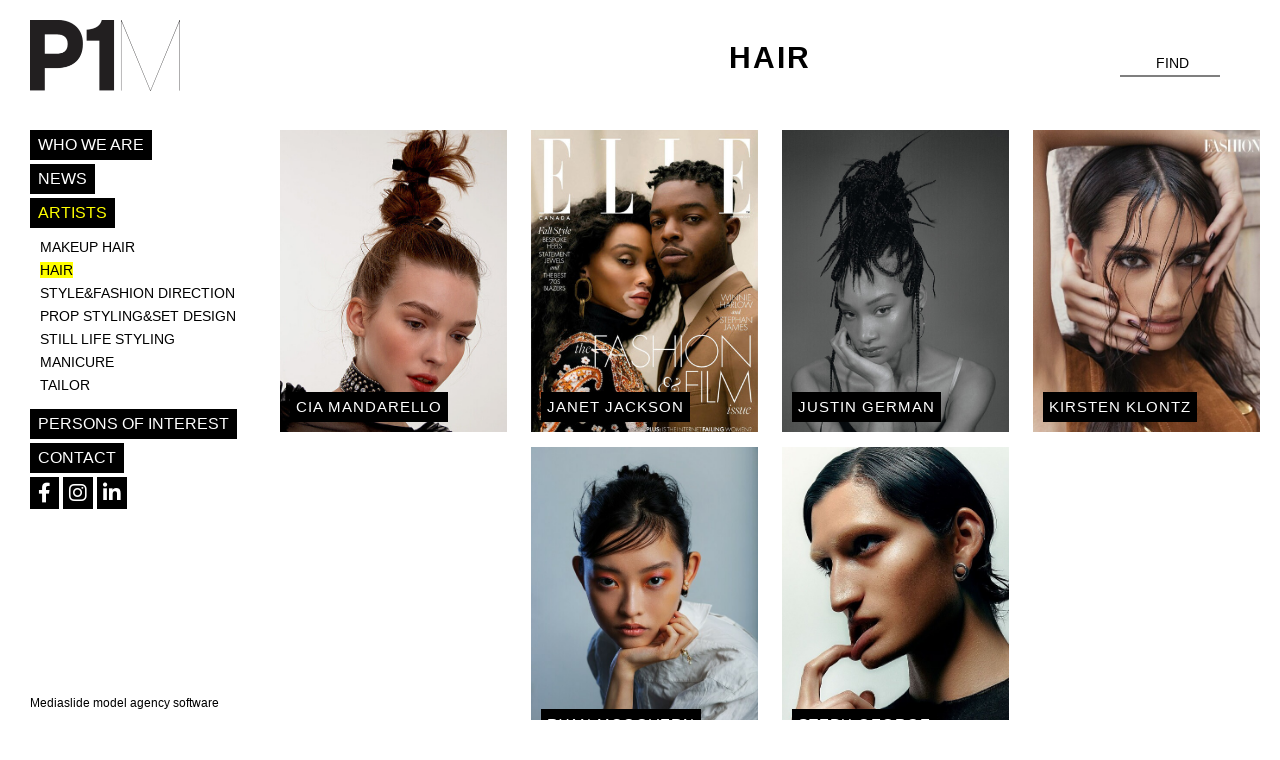

--- FILE ---
content_type: text/html; charset=UTF-8
request_url: http://www.p1m.ca/artists/hair/
body_size: 8202
content:
<!DOCTYPE html PUBLIC "-//W3C//DTD XHTML 1.0 Strict//EN" "http://www.w3.org/TR/xhtml1/DTD/xhtml1-strict.dtd">
<html xmlns="http://www.w3.org/1999/xhtml">
<head>
    <!--[if IE]><meta http-equiv="X-UA-Compatible" content="IE=edge,chrome=1"><![endif]-->
    <meta name="viewport" content="width=device-width,initial-scale=1" />
        <script type="text/javascript" src="http://www.p1m.ca/js/jquery/jquery-1.11.0.min.js"></script>
    <script type="text/javascript" src="http://www.p1m.ca/js/lazyload/jquery.lazyload.min.js" ></script>
    <script type="text/javascript" src="http://www.p1m.ca/js/smartresize/smartresize.js" ></script>
    <script type="text/javascript" src="http://www.p1m.ca/js/list/mediaslide.list.js" ></script>
    <script type="text/javascript" src="http://www.p1m.ca/js/nanoscroller/jquery.nanoscroller.js" ></script>
    <script type="text/javascript" src="http://www.p1m.ca/js/upload/jquery.form.min.js" ></script>
    <script type="text/javascript" src="https://www.p1m.ca/js/book/mediaslide.book.min.js"></script>
    <script type="text/javascript" src="http://www.p1m.ca/js/infinitescroll/jquery.infinitescroll.min.js" ></script>
    <script type="text/javascript" src="http://www.p1m.ca/js/masonry/masonry.pkgd.min.js"></script>
    <script type="text/javascript" src="http://www.p1m.ca/js/slick/slick.js"></script>
    <script type="text/javascript" src="http://www.p1m.ca/js/imagesloaded/imagesloaded.js"></script>
    <script type="text/javascript" src="http://www.p1m.ca/js/zoom/zoom.min.js"></script>
    <link href="http://www.p1m.ca/js/slick/slick.css" rel="stylesheet" type="text/css" />
    <link href="http://www.p1m.ca/js/slick/slick-theme.css" rel="stylesheet" type="text/css" />
    <link href="http://www.p1m.ca/js/rrssb/rrssb.css" rel="stylesheet" type="text/css" />
    <link href="http://www.p1m.ca/css/mediaslide.css?ver=1.14" rel="stylesheet" type="text/css" />
    <link href="http://www.p1m.ca/css/responsive.css?ver=1.7" rel="stylesheet" type="text/css" />
    <link href="http://www.p1m.ca/css/hover.css" rel="stylesheet" type="text/css" />
    <link href="http://www.p1m.ca/css/animate.min.css" rel="stylesheet" type="text/css" />
    <link rel="stylesheet" href="http://www.p1m.ca/js/font-awesome-pro/css/all.min.css">
    <link href="https://fonts.googleapis.com/css?family=Poppins:300,400,600" rel="stylesheet">
    <link rel="apple-touch-icon" sizes="57x57" href="/favicon/apple-icon-57x57.png">
    <link rel="apple-touch-icon" sizes="60x60" href="/favicon/apple-icon-60x60.png">
    <link rel="apple-touch-icon" sizes="72x72" href="/favicon/apple-icon-72x72.png">
    <link rel="apple-touch-icon" sizes="76x76" href="/favicon/apple-icon-76x76.png">
    <link rel="apple-touch-icon" sizes="114x114" href="/favicon/apple-icon-114x114.png">
    <link rel="apple-touch-icon" sizes="120x120" href="/favicon/apple-icon-120x120.png">
    <link rel="apple-touch-icon" sizes="144x144" href="/favicon/apple-icon-144x144.png">
    <link rel="apple-touch-icon" sizes="152x152" href="/favicon/apple-icon-152x152.png">
    <link rel="apple-touch-icon" sizes="180x180" href="/favicon/apple-icon-180x180.png">
    <link rel="icon" type="image/png" sizes="192x192" href="/favicon/android-icon-192x192.png">
    <link rel="icon" type="image/png" sizes="32x32" href="/favicon/favicon-32x32.png">
    <link rel="icon" type="image/png" sizes="96x96" href="/favicon/favicon-96x96.png">
    <link rel="icon" type="image/png" sizes="16x16" href="/favicon/favicon-16x16.png">
    <link rel="manifest" href="/manifest.json">
    <meta name="msapplication-TileColor" content="#ffffff">
    <meta name="msapplication-TileImage" content="/favicon/ms-icon-144x144.png">
    <meta name="theme-color" content="#ffffff">
    <meta name="viewport" content="width=device-width, initial-scale=1.0, shrink-to-fit=no">
    <script src="https://maps.googleapis.com/maps/api/js?key=AIzaSyAiDOg2W5hDg-Zi_S0-0juQVShqsQdhsfI"></script>
        <title>P1M - HAIR</title>
<meta http-equiv="Content-Type" content="text/xhtml+xml; charset=utf-8" />
<meta name="robots" content="index, follow, all" />
<meta name="AUTHOR" content="mediaslide.com" />
<meta name="copyright" content="mediaslide.com" />

<!-- for Google -->
<meta name="description" content="P1M Artist Management | Hair | Makeup | Styling | Fashion Direction | Manicure | Off Figure | Prop & Set Design" />
<meta name="keywords" content="ARTISTS, HAIR, MAKEUP, MAKEUP, HAIR, HAIR COLOUR, STYLE, FASHION DIRECTION, PROP STYLING, SET DESIGN, OFF FIGURE, MANICURE, TAILOR" />

<!-- for Facebook -->          
<meta property="og:title" content="P1M - HAIR" />
<meta property="og:type" content="article" />
<meta property="og:image" content="http://www.p1m.ca/images/logo.png" />
<meta property="og:url" content="http://www.p1m.ca/artists/hair/" />
<meta property="og:description" content="P1M Artist Management | Hair | Makeup | Styling | Fashion Direction | Manicure | Off Figure | Prop & Set Design" />

<!-- for Twitter -->          
<meta name="twitter:card" content="summary" />
<meta name="twitter:title" content="P1M - HAIR" />
<meta name="twitter:description" content="P1M Artist Management | Hair | Makeup | Styling | Fashion Direction | Manicure | Off Figure | Prop & Set Design" />
<meta name="twitter:image" content="http://www.p1m.ca/images/logo.png" />
</head>
<body><div class="menu">
    <div class="menuDesktop">
        <div class="menuDesktopLeft">
            <div class="menuLogo">
                <a onclick="loadNavigation(this); return false;" href="http://www.p1m.ca/"><img src="http://www.p1m.ca/images/logo.png" alt="Logo" title="Logo" style="max-width: 150px;"/></a>
            </div>
            <div class="menuList">
                <ul class="menuRedirection">
                    <li class="menuCategory">
                        <a onclick="loadNavigation(this); return false;"  href="http://www.p1m.ca/artists/who-we-are/">who we are</a>
                    </li>
                    <li class="menuCategory">
                        <a onclick="loadNavigation(this); return false;"  href="http://www.p1m.ca/">NEWS</a>
                    </li>
                    <li class="menuCategory">
                        <a class='menuSelected open' style="cursor: pointer;">artists</a>
                        <ul style='display: block;' class="menuSubcategory">
                            <li>
                                <a onclick="loadNavigation(this); return false;"  href="http://www.p1m.ca/artists/makeup-hair/">makeup hair</a>
                            </li>
                            <li>
                                <a onclick="loadNavigation(this); return false;" class='subMenuSelected' href="http://www.p1m.ca/artists/hair/">hair</a>
                            </li>
                            <li>
                                <a onclick="loadNavigation(this); return false;"  href="http://www.p1m.ca/artists/style-fashion-direction/">style&fashion direction</a>
                            </li>
                            <li>
                                <a onclick="loadNavigation(this); return false;"  href="http://www.p1m.ca/artists/prop-styling-set-design/">prop styling&set design</a>
                            </li>
                            <li>
                                <a onclick="loadNavigation(this); return false;"  href="http://www.p1m.ca/artists/still-life-styling/">still life styling</a>
                            </li>
                            <li>
                                <a onclick="loadNavigation(this); return false;"  href="http://www.p1m.ca/artists/manicure/">manicure</a>
                            </li>
                            <li>
                                <a onclick="loadNavigation(this); return false;"  href="http://www.p1m.ca/artists/tailor/">tailor</a>
                            </li>
                        </ul>
                    </li>
                    <li class="menuCategory">
                        <a onclick="loadNavigation(this); return false;"  href="http://www.p1m.ca/artists/personsofinterest/">Persons of interest</a>
                    </li>
                    <li class="menuCategory" style="margin-bottom: 0;">
                        <a onclick="loadNavigation(this); return false;"  href="http://www.p1m.ca/contact/">CONTACT</a>
                    </li>
                    <ul class="menuSocial">
                        <li>
                            <a href="https://www.facebook.com/p1mtoronto/" target="_blank">
                                <i class="fab fa-facebook-f" aria-hidden="true" style="font-size: 16px;"></i>
                            </a>
                        </li>
                        <li>
                            <a href="https://www.instagram.com/p1magency/" target="_blank">
                                <i class="fab fa-instagram" aria-hidden="true" style="font-size: 16px;"></i>
                            </a>
                        </li>
                        <li>
                            <a href="https://ca.linkedin.com/company/p1m" target="_blank">
                                <i class="fab fa-linkedin-in"  aria-hidden="true" style="font-size: 16px;"></i>
                            </a>
                        </li>
                    </ul>
                </ul>
            </div>
            <div class="menuBottom">
                <div class="menuBottomLink">
                    <a href="https://www.mediaslide.com" target="_blank" style="font-size: 12px;  font-weight: 400">Mediaslide model agency software</a>
                </div>
            </div>
        </div>
        <div class="menuDesktopTop">
            <div class="menuDesktopTopSpace">
                <div class="pageInfo">
                    <div class="pageTitle"></div>
                    <div class="pageExtra"></div>
                </div>
                <div id="searchBar" class="submenu">
                    <div class="searchBarInput">
                        <input type="text" name="searchModels" class="searchModels" placeholder="FIND" onclick="showSearch(); return false;"/>
                    </div>
                </div>
            </div>
        </div>
    </div>
    <div class="menuMobile">
        <div id="mobile-menu">
            <div>
                <a id="mobile-menu-open" onclick="openMobileMenu(); return false;"  href="#">
                    <i class="far fa-bars mobileOpenCloseIcon"></i>
                </a>
                <a id="mobile-menu-close" style="display: none;" onclick="closeMobileMenu(); return false" href="#">
                    <i class="far fa-times mobileOpenCloseIcon"></i>
                </a>
            </div>
            <div class="logoMobile">
                <a onclick="loadNavigation(this); return false;" href="http://www.p1m.ca/">
                    <img src="http://www.p1m.ca/images/logo.png" style="padding: 10px 0; height: 50px;" pagespeed_no_transform />
                </a>
            </div>
            <div class="mobileSearchIcon">
                <a href="#">
                    <i id="openSearch" class="far fa-search " onclick="showSearch(); return false;"></i>
                </a>
                <a href="#">
                    <i id="closeSearch" class="far fa-times" onclick="closeSearch(); return false"></i>
                </a>
            </div>
            <div id="searchBarMobile" class="submenu">
                <div class="searchBarInput">
                    <input type="text" name="searchModelsMobile" class="searchModelsMobile" placeholder="find a model" />
                </div>
            </div>
        </div>
        <div id="mobile-menu-content">
            <ul id="nav">
                <li class="menuCategory">
                    <a onclick="loadNavigation(this); return false;"  href="http://www.p1m.ca/artists/who-we-are/">who we are</a>
                </li>
                <li class="menuCategory">
                    <a onclick="loadNavigation(this); return false;"  href="http://www.p1m.ca/">NEWS</a>
                </li>
                <li class="menuCategory">
                    <a href="#" class='menuSelected open'>ARTISTS</a>
                    <ul id="subnav" style='display: block;'>
                        <li>
                            <a onclick="loadNavigation(this); return false;"  href="http://www.p1m.ca/artists/makeup-hair/">makeup hair</a>
                        </li>
                        <li>
                            <a onclick="loadNavigation(this); return false;" class='subMenuSelected' href="http://www.p1m.ca/artists/hair/">hair</a>
                        </li>
                        <li>
                            <a onclick="loadNavigation(this); return false;"  href="http://www.p1m.ca/artists/style-fashion-direction/">style&fashion direction</a>
                        </li>
                        <li>
                            <a onclick="loadNavigation(this); return false;"  href="http://www.p1m.ca/artists/prop-styling-set-design/">prop styling&setdesign</a>
                        </li>
                        <li>
                            <a onclick="loadNavigation(this); return false;"  href="http://www.p1m.ca/artists/still-life-styling/">still life styling</a>
                        </li>
                        <li>
                            <a onclick="loadNavigation(this); return false;"  href="http://www.p1m.ca/artists/manicure/">manicure</a>
                        </li>
                        <li>
                            <a onclick="loadNavigation(this); return false;"  href="http://www.p1m.ca/artists/tailor/">tailor</a>
                        </li>
<!--                        <li>
                            <a onclick="loadNavigation(this); return false;"  href="http:///artists/food-styling/">food styling</a>
                        </li>-->
                    </ul>
                </li>
                <li class="menuCategory">
                    <a onclick="loadNavigation(this); return false;"  href="http://www.p1m.ca/artists/personsofinterest/">Persons of interest</a>
                </li>
                <li class="menuCategory">
                    <a onclick="loadNavigation(this); return false;"  href="http://www.p1m.ca/contact/">CONTACT</a>
                </li>
            </ul>
            <ul class="menuSocialMobile">
                <li>
                    <a href="https://www.facebook.com/p1mtoronto/" target="_blank">
                        <i class="fab fa-facebook-f" aria-hidden="true" style="font-size: 16px;"></i>
                    </a>
                </li>
                <li>
                    <a href="https://www.instagram.com/p1magency/" target="_blank">
                        <i class="fab fa-instagram" aria-hidden="true" style="font-size: 16px;"></i>
                    </a>
                </li>
                <li>
                    <a href="https://ca.linkedin.com/company/p1m" target="_blank">
                        <i class="fab fa-linkedin-in"  aria-hidden="true" style="font-size: 16px;"></i>
                    </a>
                </li>
            </ul>
        </div>
    </div>
</div><div id="navigation" class="fade-delay-1">
            <div class="list page">
        <div class="pageInfoMobile">
            <div class="pageTitle"></div>
            <div class="pageExtra"></div>
        </div>
                        <div class="listContainer">
                                    <div class="modelElement letter-c">
                            <div class="modelPicture">
                                <a onclick="loadNavigation(this); return false;" href="http://www.p1m.ca/artists/hair/40-cia-mandarello/">
                                    <img class="lazy" src="http://www.p1m.ca/images/grey.gif" data-original="https://mediaslide-us.storage.googleapis.com/p1m/pictures/40/544/profile-1750209907-a06223597eb821893f3e3484b0629197.jpg" alt="CIA MANDARELLO" title="CIA MANDARELLO" style="display: block; width: 100%;">
                                </a>
                                <div class="modelOverlay">
                                    <div class="overlaySpace">
                                        <div class="listMeasurementsContainer"><div class="socialFlex">                        <div class="socialFlexElement">
                            <a href="http://instagram.com/ciamandarello/" target="_blank">
                                <i class="fab fa-instagram" aria-hidden="true" style="color: #FFFFFF; font-size: 36px; margin-bottom: 5px; pointer-events: auto;"></i>
                            </a>
                            <div>2 452</div>
                        </div></div><div class="bioContent">Cia Mandarello is a Toronto based hairstylist, makeup artist and groomer with a career spanning almost two decades. Having a deep-rooted love for all ...</div></div>
                                    </div>
                                </div>
                            </div>
                            <div class="modelBottom">
                                <a href="http://www.p1m.ca/artists/hair/40-cia-mandarello/">
                                    <div class="modelName">CIA MANDARELLO</div>
                                </a>
                            </div>
                        </div>                        <div class="modelElement letter-j">
                            <div class="modelPicture">
                                <a onclick="loadNavigation(this); return false;" href="http://www.p1m.ca/artists/hair/195-janet-jackson/">
                                    <img class="lazy" src="http://www.p1m.ca/images/grey.gif" data-original="https://mediaslide-us.storage.googleapis.com/p1m/pictures/195/194/profile-1592320250-ea0ee82ab8214e95e71d7bbca432c7c2.jpg" alt="JANET JACKSON" title="JANET JACKSON" style="display: block; width: 100%;">
                                </a>
                                <div class="modelOverlay">
                                    <div class="overlaySpace">
                                        <div class="listMeasurementsContainer"><div class="socialFlex">                        <div class="socialFlexElement">
                            <a href="http://instagram.com/janetjacksonhairstylist/" target="_blank">
                                <i class="fab fa-instagram" aria-hidden="true" style="color: #FFFFFF; font-size: 36px; margin-bottom: 5px; pointer-events: auto;"></i>
                            </a>
                            <div>72.5k</div>
                        </div></div><div class="bioContent">Janet Jackson is a&nbsp; Toronto-based beauty expert, celebrity hairstylist, and owner of JouJou Hair Studio. She has been in the industry for over 15...</div></div>
                                    </div>
                                </div>
                            </div>
                            <div class="modelBottom">
                                <a href="http://www.p1m.ca/artists/hair/195-janet-jackson/">
                                    <div class="modelName">JANET JACKSON</div>
                                </a>
                            </div>
                        </div>                        <div class="modelElement letter-j">
                            <div class="modelPicture">
                                <a onclick="loadNavigation(this); return false;" href="http://www.p1m.ca/artists/hair/45-justin-german/">
                                    <img class="lazy" src="http://www.p1m.ca/images/grey.gif" data-original="https://mediaslide-us.storage.googleapis.com/p1m/pictures/45/660/profile-1585922398-ff575b881fc239451613a39fc31a7fa7.jpg" alt="JUSTIN GERMAN" title="JUSTIN GERMAN" style="display: block; width: 100%;">
                                </a>
                                <div class="modelOverlay">
                                    <div class="overlaySpace">
                                        <div class="listMeasurementsContainer"><div class="socialFlex">                        <div class="socialFlexElement">
                            <a href="http://instagram.com/justinggg/" target="_blank">
                                <i class="fab fa-instagram" aria-hidden="true" style="color: #FFFFFF; font-size: 36px; margin-bottom: 5px; pointer-events: auto;"></i>
                            </a>
                            <div>9 891</div>
                        </div></div><div class="bioContent">Justin German is a Toronto based Hair Stylist and Salon Owner. He's frequently sought after for his innovative style and technical ability with all ha...</div></div>
                                    </div>
                                </div>
                            </div>
                            <div class="modelBottom">
                                <a href="http://www.p1m.ca/artists/hair/45-justin-german/">
                                    <div class="modelName">JUSTIN GERMAN</div>
                                </a>
                            </div>
                        </div>                        <div class="modelElement letter-k">
                            <div class="modelPicture">
                                <a onclick="loadNavigation(this); return false;" href="http://www.p1m.ca/artists/hair/410-kirsten-klontz/">
                                    <img class="lazy" src="http://www.p1m.ca/images/grey.gif" data-original="https://mediaslide-us.storage.googleapis.com/p1m/pictures/410/2427/profile-1760042540-0faa8eb1a13bcbcc69aedb8d5c4b6148.jpg" alt="KIRSTEN KLONTZ" title="KIRSTEN KLONTZ" style="display: block; width: 100%;">
                                </a>
                                <div class="modelOverlay">
                                    <div class="overlaySpace">
                                        <div class="listMeasurementsContainer"><div class="socialFlex">                        <div class="socialFlexElement">
                            <a href="http://instagram.com/kirstenklontz/" target="_blank">
                                <i class="fab fa-instagram" aria-hidden="true" style="color: #FFFFFF; font-size: 36px; margin-bottom: 5px; pointer-events: auto;"></i>
                            </a>
                            <div>8 281</div>
                        </div></div><div class="bioContent">Kirsten Klontz began her creative journey in session hairstyling while working backstage at New York Fashion Week in the early 2000s. Her passion for ...</div></div>
                                    </div>
                                </div>
                            </div>
                            <div class="modelBottom">
                                <a href="http://www.p1m.ca/artists/hair/410-kirsten-klontz/">
                                    <div class="modelName">KIRSTEN KLONTZ</div>
                                </a>
                            </div>
                        </div>                        <div class="modelElement letter-r">
                            <div class="modelPicture">
                                <a onclick="loadNavigation(this); return false;" href="http://www.p1m.ca/artists/hair/903-ryan-mcgovern/">
                                    <img class="lazy" src="http://www.p1m.ca/images/grey.gif" data-original="https://mediaslide-us.storage.googleapis.com/p1m/pictures/903/1826/profile-1693588268-26e720773d2c147b33c3dacd12d873d0.jpg" alt="RYAN MCGOVERN" title="RYAN MCGOVERN" style="display: block; width: 100%;">
                                </a>
                                <div class="modelOverlay">
                                    <div class="overlaySpace">
                                        <div class="listMeasurementsContainer"><div class="socialFlex">                        <div class="socialFlexElement">
                            <a href="http://instagram.com/ryanlmcgovern/" target="_blank">
                                <i class="fab fa-instagram" aria-hidden="true" style="color: #FFFFFF; font-size: 36px; margin-bottom: 5px; pointer-events: auto;"></i>
                            </a>
                            <div>7 618</div>
                        </div></div><div class="bioContent">With a career spanning over 10 years, Hairstylist Ryan McGovern's diverse skillset, strong work ethic, and creative ingenuity have built a strong foun...</div></div>
                                    </div>
                                </div>
                            </div>
                            <div class="modelBottom">
                                <a href="http://www.p1m.ca/artists/hair/903-ryan-mcgovern/">
                                    <div class="modelName">RYAN MCGOVERN</div>
                                </a>
                            </div>
                        </div>                        <div class="modelElement letter-s">
                            <div class="modelPicture">
                                <a onclick="loadNavigation(this); return false;" href="http://www.p1m.ca/artists/hair/866-steph-george/">
                                    <img class="lazy" src="http://www.p1m.ca/images/grey.gif" data-original="https://mediaslide-us.storage.googleapis.com/p1m/pictures/866/2249/profile-1763423670-1cdbb98cc8e79a1a37fc05545a92516b.jpg" alt="STEPH GEORGE" title="STEPH GEORGE" style="display: block; width: 100%;">
                                </a>
                                <div class="modelOverlay">
                                    <div class="overlaySpace">
                                        <div class="listMeasurementsContainer"><div class="socialFlex">                        <div class="socialFlexElement">
                            <a href="http://instagram.com/steph___george/" target="_blank">
                                <i class="fab fa-instagram" aria-hidden="true" style="color: #FFFFFF; font-size: 36px; margin-bottom: 5px; pointer-events: auto;"></i>
                            </a>
                            <div>4 154</div>
                        </div></div><div class="bioContent">Steph George is a Toronto-based hair and makeup artist known for her artful style with a rebellious twist. Along with her expertise with cut, colour, ...</div></div>
                                    </div>
                                </div>
                            </div>
                            <div class="modelBottom">
                                <a href="http://www.p1m.ca/artists/hair/866-steph-george/">
                                    <div class="modelName">STEPH GEORGE</div>
                                </a>
                            </div>
                        </div>            <div class="clear"></div>
        </div>
                    <div class="extended-list">
                <div class="extended-menu-list-category">EXTENDED FAMILY</div>
                                        <div class="modelElement letter-m">
                            <div class="modelPicture">
                                <a onclick="loadNavigation(this); return false;" href="http://www.p1m.ca/artists/hair/249-matthew-collins/">
                                    <img class="lazy" src="http://www.p1m.ca/images/grey.gif" data-original="https://mediaslide-us.storage.googleapis.com/p1m/pictures/249/855/profile-1563895342-7f719bda22210eb6db0a7e31e64350ca.jpg" alt="MATTHEW COLLINS" title="MATTHEW COLLINS" style="display: block; width: 100%;">
                                </a>
                                <div class="modelOverlay">
                                    <div class="overlaySpace">
                                        <div class="listMeasurementsContainer"><div class="socialFlex">                        <div class="socialFlexElement">
                            <a href="https://instagram.com/matthewstylist/" target="_blank">
                                <i class="fab fa-instagram" aria-hidden="true" style="color: #FFFFFF; font-size: 36px; margin-bottom: 5px; pointer-events: auto;"></i>
                            </a>
                            <div>67.5k</div>
                        </div></div><div class="bioContent">Matthew Collins is a Canadian hair stylist based in Los Angeles. Matthew’s work, advice and tutorials have been featured in many online and print publ...</div></div>
                                    </div>
                                </div>
                            </div>
                            <div class="modelBottom">
                                <a href="http://www.p1m.ca/artists/hair/249-matthew-collins/">
                                    <div class="modelName">MATTHEW COLLINS</div>
                                </a>
                            </div>
                        </div>            </div>

            </div>
    </div>
<script>
    $(document).ready(function() {

        var isMobile = $(window).width() <= 900;

        document.title = "P1M - HAIR";

        setTimeout(function() {
            $('.pageTitle').removeClass().addClass('pageTitle menuListCategory').html('HAIR').fadeIn();
            $('.pageExtra').removeClass().addClass('pageExtra menuListSubcategory').html('').fadeIn();
        }, 500);

        $('#navigation').css('opacity','1');
        resizeBook =function(){
            $(".modelElement").height($('.modelElement').width()*1.33);
        }
        resizeBook();
        showLetter = function(letter){
            $('.letter').removeClass('letterActive');
            $('#'+letter).addClass('letterActive');
            if(letter == 'all'){
                $('.picture_element').fadeIn(1000);
                $('.list_container .clear').show();
            }
            else{
                $('.picture_element').hide();
                $('.list_container .clear').hide();
                $('.'+letter+' .lazy').trigger('appear');
                $('.'+letter).fadeIn(1000);
            }
        };

        $(".lazy").lazyload({
            threshold: 800,
            effect: "fadeIn"
        });
        $(window).resize(function(){
            resizeBook();
        })
        $(window).trigger('resize');

    });
</script>
<script language="javascript">
    $(document).ready(function() {

        var isMobile = $(window).width() <= 900;
        var isReduced = $(window).width() <= 1400;
//        if (!window.console) console = {log: function() {}};

        var modelsList = [];
        var search_content = "";

        // BACK AND FORWARD BUTTONS
        window.onpopstate = function() {
            $('#navigation').css('opacity', '0');
            var url = document.location.href;

            // setTimeout(function() {
                $.ajax({
                    type: 'GET',
                    url: url,
                    success: function (data) {
                        $('#navigation').html(data);
                        if(isMobile) {
                            $('#searchBarMobile').hide();
                            $('#navigation').css('margin','110px 15px 15px');
                        } else {
                            $('#searchBar').show();
                            $('#navigation').css('margin','130px 20px 0 280px');
                        }
                        $(window).trigger('resize')
                    },
                    error: function (data) { // if error occured
                        console.log('Error is occuring...');
                    },
                    dataType: 'html'
                });
            // }, 500);
        };

        // TRANSITION MENU TITLE BOOK
        var bookLoaded = false;

        // NAVIGATION
        loadNavigation = function(event, page) {
            $('#navigation').css('opacity', '0');
            var t0 = 0;
            var t1 = 0;
            var latence = 0;

            t0 = performance.now();

            var url = $(event).attr('href');

            $("html, body").animate({ scrollTop: 0 }, "fast");

            $.ajax({
                type: 'GET',
                url: url,
                success: function (data) {
                    closeMobileMenu();

                    if(isMobile) {
                        $('#searchBarMobile').hide();
                        $('#navigation').css('margin','110px 15px 15px');
                    } else {
                        $('#searchBar').show();
                        $('#navigation').css('margin','130px 20px 0 280px');
                    }

//                  TRANSITION MENU TITLE BOOK
                    var book = data.slice(16, 20);

                    if(book !== 'book') {
                        $('.pageTitle').fadeOut();
                        $('.pageExtra').fadeOut();
                        bookLoaded = false;
                    } else {
                        if(!(bookLoaded)) {
                            bookLoaded = true;
                            $('.pageTitle').fadeOut();
                            $('.pageExtra').fadeOut();
                        }
                    }

                    t1 = performance.now();

                    history.pushState(null, null, url);

                    latence = (t1 - t0);

                    var latence_final = 0;

                    if(latence > 500) {
                        latence_final = 0;
                    } else{
                        latence_final = 500 - latence;
                    }

                    setTimeout(function(){

                        $('#navigation').html(data);

                        $(window).trigger('resize');

                    }, latence_final);

                },
                error: function (data) { // if error occured
                    console.log('Error is occuring...');
                },
                dataType: 'html'
            });
        };

        function nFormatter(num) {
            if (num >= 1000000000) {
                return (num / 1000000000).toFixed(1).replace(/\.0$/, '') + 'G';
            }
            if (num >= 1000000) {
                return (num / 1000000).toFixed(1).replace(/\.0$/, '') + 'M';
            }
            if (num >= 1000) {
                return (num / 1000).toFixed(1).replace(/\.0$/, '') + 'K';
            }
            return num;
        }

        showSearch = function(){
            closeMobileMenu();
            if(modelsList.length === 0) {
                $.ajax({
                    type: 'GET',
                    url: 'http://www.p1m.ca/autocomplete.php',
                    success:function(data){
                        modelsList = data;
                    },
                    error: function(data) { // if error occured
                        console.log('Error is occuring...');
                    },
                    dataType:'json'
                });
            }
            $('.submenu').hide();

            if(isMobile) {
                $('#closeSearch').show();
                $('#openSearch').hide();
                $('.pageTitle').hide();
                $('.pageExtra').hide();
                $('#searchBarMobile').show();
                $('.page').css({
                    'opacity': 0,
                    'visibility': 'hidden'
                });
            } else
                $('#searchBar').show();

            $(".searchModels").focus();
        };

        closeSearch = function(){
            $('.searchModelsMobile').val('');
            if($("#searchOverlay").length) {
                $("#searchOverlay").remove();
            }
            $('.pageTitle').show();
            $('.pageExtra').show();
            $('#searchBarMobile').hide();
            $('.page').css({
                'opacity': 1,
                'visibility': 'visible'
            });
            $('#closeSearch').hide();
            $('#openSearch').show();
        };

        $(".searchModels").on('keyup', function(){

            $("html, body").animate({ scrollTop: 0 }, "fast");

            if(!($("#searchOverlay").length)) {
                $('#navigation').append('<div id="searchOverlay"></div>');
            }

            $('.page').css({
                'opacity': 0,
                'visibility': 'hidden'
            });

            $('#searchOverlay').fadeIn();

            html = '';
            var searchValue = $(".searchModels").val().toLowerCase();
            var filtered = $.grep(modelsList, function(object) { return object.nickname.toLowerCase().indexOf(searchValue) >= 0 });
            var i =0;

            if(filtered.length > 100) {
                filtered = filtered.slice(0, 100);
            }

            $.each(filtered, function(index, model){

                var measurements = '';
                if(model.instagram) {
                    measurements += '<a href="http://instagram.com/' + model.instagram.username + '/" target="_blank">' + '<i class="fab fa-instagram" aria-hidden="true" style="color: #FFFFFF; font-size: 36px; margin-bottom: 5px; pointer-events: auto;"></i></a><div style="margin-bottom: 30px;">' + nFormatter(model.instagram.followed_by) + '</div>';
                }

                if(model.model_bio[0].description) {
                    var model_bio = model.model_bio[0].description;
                    model_bio.replace(/<\/?[^>]+(>|$)/g, "");

                    var bio_content = model_bio;
                    if(bio_content.length > 150) {
                        bio_content = bio_content.substring(0, 150) + '...';
                    }

                    measurements += '<div class="bioContent">' + bio_content + '</div>';
                }

                html += '<div class="modelElement">' +
                            '<div class="modelPicture">' +
                                '<a onclick="loadNavigation(this); return false;" rel="nofollow" href="http://www.p1m.ca/search/' + model.id + '-' +model.nickname_url + '">' +
                                    '<img class="lazy" src="http://www.p1m.ca/' + 'images/grey.gif" data-original="' + model.picture_url + '" alt="' + model.nickname + '" title="' + model.nickname + '" style="display: block; width: 100%;">' +
                                '</a>' +
                                '<div class="modelOverlay">' +
                                    '<div class="overlaySpace">' +
                                        '<div class="listMeasurementsContainer"><table>' + measurements + '</table></div>' +
                                    '</div>' +
                                '</div>'+
                            '</div>' +
                            '<div class="modelBottom">' +
                                '<a onclick="loadNavigation(this); return false;" rel="nofollow" href="http://www.p1m.ca/search/' + model.id + '-' +model.nickname_url + '">' +
                                    '<div class="modelName">' + model.nickname + '</div>' +
                                '</a>' +
                            '</div>' +
                        '</div>';
                i++;
            });

            if(filtered.length === 0)
                html += '<div style="text-align: center">Empty result</div>';

            html += '</div>' +
                '<div style="clear: both"></div>' +
            '</div>';

            if(!$('.searchModels').val()){
                $('#searchOverlay').remove();
                $('.page').css({
                    'opacity': 1,
                    'visibility': 'visible'
                });
            } else {

            }

            $('#searchOverlay').html(html);

            $(".lazy").lazyload({
                threshold : 600,
                 effect : "fadeIn"
            });

            resizeList = function () {};

            $(window).resize(function () {
                resizeList();
            });

            resizeList();

            $(window).trigger("scroll");
            $(window).trigger("resize");

        });

        $(".searchModelsMobile").on('keyup', function(){

            $("html, body").animate({ scrollTop: 0 }, "fast");

            if(!($("#searchOverlay").length)) {
                $('#navigation').append('<div id="searchOverlay"></div>');
            }

            $('.menuBook').hide();
            $('#searchOverlay').fadeIn();

            html = '';
            var searchValue = $(".searchModelsMobile").val().toLowerCase();
            var filtered = $.grep(modelsList, function(object) { return object.nickname.toLowerCase().indexOf(searchValue) >= 0 });
            var i =0;

            if(filtered.length > 100) {
                filtered = filtered.slice(0, 100);
            }

            $.each(filtered, function(index, model){

                var measurements = '';
                if(model.instagram) {
                    measurements += '<a href="http://instagram.com/' + model.instagram.username + '/" target="_blank">' + '<i class="fab fa-instagram" aria-hidden="true" style="color: #FFFFFF; font-size: 36px; margin-bottom: 5px; pointer-events: auto;"></i></a><div style="margin-bottom: 30px;">' + nFormatter(model.instagram.followed_by) + '</div>';
                }

                if(model.model_bio[0].description) {
                    var model_bio = model.model_bio[0].description;
                    model_bio.replace(/<\/?[^>]+(>|$)/g, "");

                    var bio_content = model_bio;
                    if(bio_content.length > 150) {
                        bio_content = bio_content.substring(0, 150) + '...';
                    }

                    measurements += '<div class="bioContent">' + bio_content + '</div>';
                }

                html += '<div class="modelElement">' +
                    '<div class="modelPicture">' +
                    '<a onclick="loadNavigation(this); return false;" rel="nofollow" href="http://www.p1m.ca/search/' + model.id + '-' +model.nickname_url + '">' +
                    '<img class="lazy" src="http://www.p1m.ca/' + 'images/grey.gif" data-original="' + model.picture_url + '" alt="' + model.nickname + '" title="' + model.nickname + '" style="display: block; width: 100%;">' +
                    '</a>' +
                    '<div class="modelOverlay">' +
                    '<div class="overlaySpace">' +
                    '<div class="listMeasurementsContainer"><table>' + measurements + '</table></div>' +
                    '</div>' +
                    '</div>'+
                    '</div>' +
                    '<div class="modelBottom">' +
                    '<a onclick="loadNavigation(this); return false;" rel="nofollow" href="http://www.p1m.ca/search/' + model.id + '-' +model.nickname_url + '">' +
                    '<div class="modelName">' + model.nickname + '</div>' +
                    '</a>' +
                    '</div>' +
                    '</div>';
                i++;
            });

            if(filtered.length === 0)
                html += '<div style="text-align: center">Empty result</div>';

            html += '</div>' +
                '<div class="clear"></div>' +
                '</div>';

            $('#searchOverlay').html(html);

            $(".lazy").lazyload({
                threshold : 600,
                effect : "fadeIn"
            });

            resizeList = function () {};

            $(window).resize(function () {
                resizeList();
            });

            resizeList();

            $(window).trigger("scroll");
            $(window).trigger("resize");

        });

        openMobileMenu = function(){
            closeSearch();
            $('#mobile-menu-open').hide();
            $('#mobile-menu-close').show();
            $('#mobile-menu-content').fadeIn();
        };

        $("#nav > li > a").on("click", function(e){
            if($(this).parent().has('ul').length){
                e.preventDefault();
            }
            if(!$(this).hasClass("open")) {
                // hide any open menus and remove all other classes
                $("#nav li ul").slideUp(350);
                $("#nav li a").removeClass("open menuSelected");
                // open our new menu and add the open class
                $(this).next("ul").slideDown(350);
                $(this).addClass("open menuSelected");
            }
            else if($(this).hasClass("open")) {
                $(this).removeClass("open menuSelected");
                $(this).next("ul").slideUp(350);
            }
            else{
            }
        });

//        subMenuSelected

        $('#navigation').mousemove(function(e){
            mY = e.pageY;
            mX = e.pageX;
        });

        $(".menuRedirection > li > a").on("click", function(e){
            if($(this).parent().has('ul').length){
                e.preventDefault();
            }
            if(!$(this).hasClass("open")) {
                // hide any open menus and remove all other classes
                $(".menuRedirection li ul").slideUp(350);
                $(".menuRedirection li a").removeClass("open");
                $(".menuSubcategory li a").removeClass("subMenuSelected");
                // open our new menu and add the open class
                $(this).next("ul").slideDown(350);
                $(this).addClass("open");

                //clear selected
                $(".menuCategory a").removeClass("menuSelected");
                $(this).addClass("menuSelected");
            }
            else if($(this).hasClass("open")) {
                $(this).removeClass("open");
                $(this).next("ul").slideUp(350);
            }
            else{
            }
        });

        $(".menuSubcategory > li a").on("click", function(e){
            $(".menuSubcategory li a").removeClass("subMenuSelected");
            $(this).addClass("subMenuSelected");
        });

        closeMobileMenu = function(){
            $('#mobile-menu-open').show();
            $('#mobile-menu-close').hide();
            $('#mobile-menu-content').fadeOut();
        };

        $('#navigation').css('min-height',$(window).height() - 140);

        $(window).resize(function(){
            isMobile = $(window).width() <= 875;
            isReduced = $(window).width() <= 1400;

            $('#navigation').css('min-height',$(window).height() - 140);

            if(isMobile) {
                $('#navigation').css('margin','110px 15px 15px');
            } else {
                $('.page').css('padding-top', 0);
                $('#navigation').css('margin','130px 20px 0 280px');
            }

        });

    });
</script>
</body>
</html>


--- FILE ---
content_type: text/css
request_url: http://www.p1m.ca/css/mediaslide.css?ver=1.14
body_size: 6315
content:
/* BASE */
@-moz-keyframes fadein { /* Firefox */
    from {
        opacity:0;
    }
    to {
        opacity:1;
    }
}

@-webkit-keyframes fadein { /* Safari and Chrome */
    from {
        opacity:0;
    }
    to {
        opacity:1;
    }
}

@-o-keyframes fadein { /* Opera */
    from {
        opacity:0;
    }
    to {
        opacity: 1;
    }
}

@keyframes fadein {
    from {
        opacity:0;
    }
    to {
        opacity:1;
    }
}

.fade-delay-1 {
    opacity: 1;
    -moz-animation: fadein 500ms linear; /* Firefox */
    -webkit-animation: fadein 500ms linear; /* Safari and Chrome */
    -o-animation: fadein 500ms linear;/* Opera */
    animation: fadein 500ms linear;
}

body {
    font-family: 'Lato', sans-serif;
    margin: 0;
    font-size: 13px;
    font-weight: 600;
}

img {
    border: 0;
}

ul {
    padding-left: 0;
    list-style-type: none;
    margin: 0;
}

a {
    text-decoration: none;
    color: #000000;
    font-size: 14px;
}

a:active, a:focus {
    color: inherit;
    outline: none;
}

a:hover{
    background-color: #FF2;
}

.menuCategory{
    margin-left: 15px;
    margin-right: 15px;
    margin-bottom: 5px;
}

.menuCategory a:hover{
    color: #FF2;
}

.menuSocial a:hover i{
    color: #FF2;
}

.menuLogo a:hover{
    background-color: transparent;
}

input, select {
    font-family: inherit;
    font-size: inherit;
    padding: 0;
    width: 100%;	
    outline: none;
    text-indent: 5px;
}

::-webkit-input-placeholder { /* Chrome/Opera/Safari */
    font-weight: 400;
    color: #000;
}
::-moz-placeholder { /* Firefox 19+ */
    font-weight: 400;
    color: #000;
}
:-ms-input-placeholder { /* IE 10+ */
    font-weight: 400;
    color: #000;
}
:-moz-placeholder { /* Firefox 18- */
    font-weight: 400;
    color: #000;
}

#navigation {
    position: relative;
    margin: 130px 20px 0 280px;
    transition: opacity 0.5s;
    transition-delay: 0.1s;

    /*background: rgba(25,123,1,0.3);*/
}

.page {
    position: relative;
}

.clear {
    clear: both;
}

.left {
    float: left;
}

.right {
    float: right;
}

.show-on-mobile {
    display: none;
    font-size: 34px;
}

.hide-on-mobile {
}

.hide {
    display: none !important;
}
/* SLICK */

.slick-slider {
    margin-bottom: 0;
}

.slick-prev, .slick-next {
    top: 48%;
    top: -webkit-calc(50% - 15px);
    top: -moz-calc(50% - 15px);
    top: calc(50% - 15px);
}

.slick-prev, .slick-prev:hover, .slick-prev:focus{
    background: url("data:image/svg+xml;charset=utf-8,%3Csvg%20xmlns%3D'http%3A%2F%2Fwww.w3.org%2F2000%2Fsvg'%20viewBox%3D'0%200%2027%2044'%3E%3Cpath%20d%3D'M0%2C22L22%2C0l2.1%2C2.1L4.2%2C22l19.9%2C19.9L22%2C44L0%2C22L0%2C22L0%2C22z'%20fill%3D'%23333333'%2F%3E%3C%2Fsvg%3E") 0;
    width: 27px;
    height: 44px;
    -ms-filter:"progid:DXImageTransform.Microsoft.Alpha(Opacity=100)";
    filter: alpha(opacity=100);
    -moz-opacity:1;
    -khtml-opacity: 1;
    opacity: 1;
    left: 20px;
    z-index: 999;
}

.slick-prev:before {
    content: ""
}



.slick-next, .slick-next:hover, .slick-next:focus{
    background: url("data:image/svg+xml;charset=utf-8,%3Csvg%20xmlns%3D'http%3A%2F%2Fwww.w3.org%2F2000%2Fsvg'%20viewBox%3D'0%200%2027%2044'%3E%3Cpath%20d%3D'M27%2C22L27%2C22L5%2C44l-2.1-2.1L22.8%2C22L2.9%2C2.1L5%2C0L27%2C22L27%2C22z'%20fill%3D'%23333333'%2F%3E%3C%2Fsvg%3E") 0;
    width: 27px;
    height: 44px;
    -ms-filter:"progid:DXImageTransform.Microsoft.Alpha(Opacity=100)";
    filter: alpha(opacity=100);
    -moz-opacity:1;
    -khtml-opacity: 1;
    opacity: 1;
    right: 20px;
    z-index: 999;
}

.slick-next:before {
    content: ""
}

.slick-dots {
    bottom: 0;
}
/* MENU */
.menu {
    max-width: 1100px;
    margin: 0 auto;
}
.menuSelected {
    color: #FF0 !important;
}
.subMenuSelected {
    background-color: #FF0 !important;
}
.open {

}
.menuDesktopLeft {
    position: fixed;
    top: 0; left: 30px; bottom: 0;
    width: 250px;
    user-select: none;
    overflow: hidden;


    /*background: rgba(25,19,21,0.3);*/
}
.menuDesktopTop {
    position: fixed;
    top: 0; left: 280px; right: 20px;
    height: 125px;
    user-select: none;
    background: rgba(255,255,255,0.95);
    z-index: 100;


    /*background: rgba(251,23,1,0.3);*/
}
.menuLogo {
    position: relative;
    margin-top: 20px;
    /*margin-bottom: 20px;*/
    margin-bottom: 32px;
}
.menuList {
    text-align: left;
    font-weight: 400;
    text-transform: uppercase;
}
.menuRedirection {
    background: #FFF;
    margin-bottom: 2px;
    padding-top: 4px;
}
.menuRedirection li {
    line-height: 14px;
    margin: 4px 0;
    font-weight: 400;
    font-size: 12px;
}
.menuSubcategory li {
    line-height: 18px;
}
.menuRedirection li:first-child {
    margin-top: 0;
}
.menuSubcategory li:first-child {
    margin-top: 5px;
}
.menuCategory {
}

.menuSubcategory li a:hover{
    color: #000000;
}

.listMeasurementsContainer a:hover{
    background-color: transparent;
}

.menuCategory > a {
    display: inline-block;
    padding: 4px 8px 4px;
    color: #FFF;
    background: #000;
    font-size: 16px;
    line-height: 22px;
}

.menuSocial {
    background: #FFF;
    display: inline-block;
}

.menuSocial li{
    display: inline-block;
}

.menuSocial li:first-child {
    margin-left: 0;
}

.menuSocial i {
    text-align: center;
    color: #FFF;
    background: #000;
    padding: 6px;
    min-width: 17px;
    font-size: 20px !important;
}

.menuSocialMobile {
    text-align: center;
    margin-top: 30px;
}

.menuSocialMobile li {
    display: inline-block;
    margin: 0 15px;
    text-align: center;
    background: #000;
    width: 40px;
    height: 40px;
}

.menuSocialMobile li a {
    color: #FFF;
    background: #000;
    font-size: 22px;
    line-height: 40px;
}

.menuSocialMobile li a:HOVER {
    background-color: 000;
    color: #FF2;
}

.pageInfo {
    margin: 0 170px;
    width: calc(100% - 340px);
    float: left;
}
.menuBottom {
    position: absolute;
    bottom: 10px;
    /*margin-top: 10px;*/
    font-size: 10px;
    background: #FFF;
}
.menuBottomLogo {
    margin: 0 auto 4px;
    max-width: 100px;
}

.menuDesktopTopSpace {
    position: absolute;
    top: 50%; left: 0; right: 0;
    -webkit-transform: translateY(-50%);
    -moz-transform: translateY(-50%);
    -ms-transform: translateY(-50%);
    -o-transform: translateY(-50%);
    transform: translateY(-50%);
}

.menuSubcategory {
    display: none;
    margin-bottom: 14px;
    font-size: 12px;
    margin-left: 10px;
    padding-top: 5px;
}


/* MENU BOOK */

.menuBookName {
    text-align: center;
    font-size: 42px;
    margin-bottom: 0;
    text-transform: none;
    line-height: 30px;
}

.menuBookCategories {
    text-align: center;

}

.menuBookCategories li {
    display: inline-block;
    margin: 0 10px;
    position: relative;
    color: #ccc;
    font-weight: 400;
}


/* MENU LIST */

.menuListCategory{
    letter-spacing: 2px;
    line-height: 30px;
}

.menuListSubcategory{
    letter-spacing: 0px;
    font-weight: 400 !important;
}
.menuListCategory {
    font-size: 26px;
}
.menuListSubcategory {
    font-size: 18px;
}


/* MENU NEWS_DETAIL */

.menuNewsTitle {
    font-size: 28px;
    text-transform: uppercase !important;
}

.menuNewsDate {
    font-size: 14px;
    line-height: 26px;
    font-weight: 400 !important;
}


/* MENU BECOME */

.menuBecome {
    font-size: 26px;
    letter-spacing: 3px;
    font-weight: 400;
}

/* PAGE TITLE & EXTRA */

.pageTitle, .pageExtra {
    text-align: center;
    font-weight: 400;
    text-transform: uppercase;
}

.pageTitle {
    text-align: center;
    font-size: 30px;
    margin-bottom: 10px;
    font-weight: 600;
}

.pageTitleMobile {
    display: none;
    margin-bottom: 10px;
}


/* MENU MOBILE */

.pageInfoMobile {
    display: none;
    padding: 10px 0;
}
.menuMobile {
    display: none;
}

.logoMobile {
    width: 240px;
    margin: 0 auto;
    margin-top: 20px;
}

#mobile-menu {
    display: none;
    position: fixed;
    top: 0;
    left: 0;
    right: 0;
    background: #FFF;
    z-index: 1000;
    text-align: center;
    height: 110px;
}

#mobile-menu-content {
    display: none;
    position: fixed;
    top: 93px;
    bottom: 0;
    left: 0;
    width: 100%;
    z-index: 9999;
    overflow: auto;
    background-color: #FFF;
    text-transform: uppercase;
}

#nav {
    margin-top: 20px;
    text-align: center;
}

#nav > li > a {
    display: block;
    padding: 10px 18px;
    font-weight: 400;
}

#nav li ul {
    display: none;
    padding: 0 17px;
}

#nav li ul li {
    padding: 10px 5px;
}

#subnav{
    margin-bottom: 20px;
}

#subnav li {
    line-height: 18px;
    font-size: 14px;
}

#subnav li a:hover {
    color: #000000;
}

.mobileOpenCloseIcon {
    font-size: 26px !important;
    position: absolute;
    top: 48px; left: 16px;
}
.mobileSearchIcon {
    position: absolute;
    top: 47px;
    right: 16px;
}
.mobileSearchIcon i {
    font-size: 26px !important;
}

#closeSearch {
    display: none;
}

/* SEARCH */

#searchOverlay {
    display: none;
    position: absolute;
    top: 0; left: 0; right: 0; bottom: 0;
    background: rgba(255,255,255,0.9);
    text-align: center;
    margin: 0 20px;
}

#searchBar {
    position: absolute;
    top: 50%;  right: 40px;
    -webkit-transform: translateY(-50%);
    -moz-transform: translateY(-50%);
    -ms-transform: translateY(-50%);
    -o-transform: translateY(-50%);
    transform: translateY(-50%);
    width: 100px;
}

#searchBarMobile {
    display: none;
    background: #FFF;
    margin-top: 10px;
}

#searchBar .searchBarInput {
    position: relative;
}

.searchModels, .searchModelsMobile {
    width: 100%;
    border: 0;
    border-bottom: 1px solid #000;
    text-align: center;
    line-height: 26px;
    outline: none;
    background: transparent;
    font-size: 14px;
}

.searchModelsMobile {
    width: auto;
}

#mobile-menu {
    display: block;
}

/* FOOTER */
#footer {
    display: none;
    text-align: center;
    font-size: 10px;
    padding-bottom: 8px;
    font-weight: 400;
}

/* NEWS */
.newsEmpty {
    text-align: center;
    font-weight: 400;
}
.newsMasonry {
    margin: 0 20px 0 20px;
}
.newsContainer {
    margin: 0 10px 18px;
    width: calc(20% - 22px);
    position: relative;
    opacity: 0;
    transition: opacity 0.5s;
    transition-delay: 0.1s;
    user-select: none;
}
.newsElement:hover .newsOverlay {
    opacity: 1;
}
.newsOverlay {
    position: absolute;
    top: 0;
    left: 0; right: 0;
    bottom: 4px;
    background: rgba(0,0,0,0.8);

    opacity: 0;
    transition: opacity 0.8s;
    transition-delay: 0.1s;
}
.newsOverlaySpace {
    position: absolute;
    top: 50%;
    -webkit-transform: translateY(-50%);
    -moz-transform: translateY(-50%);
    -ms-transform: translateY(-50%);
    -o-transform: translateY(-50%);
    transform: translateY(-50%);
    left: 10px; right: 10px;
    color: #CCC;
    text-align: center;
}
.newsContent {
    font-size: 14px;
}
.newsText {
    text-align: left;
    background: #FFF;
}
.newsDataDate {
    font-size: 12px;
    line-height: 24px;
    font-weight: 400;
    text-transform: uppercase;
}
.newsDateDay {
    display: inline-block;
}
.newsDateMonth {
    display: inline-block;
}
.newsTitle {
    font-size: 16px;
    letter-spacing: 1px;
    font-weight: 400;
    line-height: 16px;
    text-transform: uppercase;
}
.newsPicture {
    position: relative;
    width: 100%;
    height: 100%;
}
.newsPicture img {

}

#infscr-loading {
    opacity: 0;
    visibility: hidden;
}

/* NEWS DETAIL */
.newsDetail {
    max-width: 1800px;
    margin: 0 auto;
}
.newsDetailImage {
    margin: 30px auto 5px;
    width: 100%;
    max-width: 1100px;
    text-align: center;
}

.newsDetailHeader{
    padding-top: 20px;
}

.newsDetailHeaderContent{
    font-weight: 400;
    font-size: 16px;
}

.newsDetailHeaderContent img {
    /*max-width: 100%;*/
}
.newsDetailHeaderContent iframe{
    width: 100%;
    max-width: 100%;
}

.newsDetail img {
    opacity: 0;
    transition: opacity 0.3s;
    transition-delay: 0.1s;
}

.newsDetail img.portrait {

    min-height: 450px;
}


/* LIST */

.list {
    margin: 0 -12px;
}
.listContainer {
    text-align: center;
}
.modelElement {
    position: relative;
    display: inline-block;
    margin: 0 10px 15px;
    width: calc(20% - 24px);
    vertical-align: top;
    overflow: hidden;
}
.modelEmpty {
    text-align: center;
    font-weight: 400;
}
.modelPicture {
    position: relative;
    height: 100%;
}
.modelPicture img{
    height: 100%;
    object-fit: cover;
}
.socialFlex{
    display: flex;
    justify-content: center;
    column-gap: 20px;
    margin-bottom: 30px;
    width: 100%;
}
.bioContent {
    opacity: 0;
    transition: opacity 0.3s ease;
    text-align: justify;
}
.modelBottom {
    position: absolute;
    bottom: 10px; left: 10px;
    transition: background 0.3s ease, color 0.3s ease;
    transition-delay: 0.1s;
    text-align: left;
}
.modelName {
    display: inline-block;
    letter-spacing: 1px;
    font-size: 15px;
    text-align: center;
    line-height: 30px;
    padding: 0 6px;
    transition: opacity 0.3s ease, visibility 0.3s ease, color 0.3s ease;
    transition-delay: 0.1s;
    font-weight: 400;
    text-transform: uppercase;
    background: #000;
    color: #FFF;
}
.modelElement:hover .modelName {
    color: #FF2;
}
.modelElement:hover .modelOverlay{
    opacity: 1;
    left: 0; right: 0;
}
.modelElement:hover .listSocialContainer {
    opacity: 1;
    visibility: visible;
}
.modelElement:hover .bioContent {
    opacity: 1;

}
.modelName:hover .modelOverlay {
    opacity: 1;
}
.modelOverlay {
    position: absolute;
    top: 0; left: -100%; right: 100%; bottom: 0;
    pointer-events: none;
    opacity: 0;
    background: rgba(0,0,0,0.7);
    transition: opacity 0.3s ease, background 0.3s ease, left 0.3s ease, right 0.3s ease;
    transition-delay: 0.1s;
    overflow: hidden;
}
.overlaySpace {
    position: absolute;
    top: 50%;
    -webkit-transform: translateY(-50%);
    -moz-transform: translateY(-50%);
    -ms-transform: translateY(-50%);
    -o-transform: translateY(-50%);
    transform: translateY(-50%);
    left: 0; right: 0;
}
.listMeasurements {
    color: #FFF;
    text-align: center;
}
.listMeasurements span {
    color: #ccc;
}
.listSocialContainer {
    display: inline-block;
    opacity: 0;
    visibility: hidden;
    color: #FFF;
    margin-bottom: 10px;
    text-align: center;
    transition: opacity 0.3s ease, visibility 0.3s ease;
    transition-delay: 0.1s;
    width: 100%;
}
.listMeasurementsContainer {
    width: calc(100% - 20px);
    text-transform: uppercase;
    margin: 0 10px;
    color: #FFF;
    font-weight: 400;
}
.listSocialContainer i:hover {
    color: #e7E7E7
}

.listMeasurementsContainer tr {
    line-height: 20px;
}

.listMeasurementsContainer table {
    width: 100%;
}

.listMeasurementsContainer td {
    font-size: 12px;
    letter-spacing: 0;
}

.listMeasurementsContainer td:nth-child(odd) {
    text-align: left;
    color: #FFF;
    letter-spacing: 0;
}

.listMeasurementsContainer td:nth-child(even) {
    text-align: right;
    color: #FFF;
    width: 100%;
    letter-spacing: 0;
    text-transform: uppercase;
}

/* BOOK */
.bookBio {
    text-align: justify;
    max-width: 400px;
}
.bookMeasurements {
    text-align: center;
    margin-bottom: 5px;
    font-size: 12px;
}
.bookMeasurements li {
    display: inline-block;
    margin: 0 10px;
}
.single{
    display: inline-block;
    width: 49.5%;
    width: calc(50% - 4px);
    overflow: hidden;
    vertical-align: middle;
}
.double{
    display: inline-block;
    width: 100%;
    overflow: hidden;
    vertical-align: middle;
}
.measurementValue {
    color: #7e7e7e;
}
.bookMobile {
    display: none;
}
.bookSelected {
    background-color: #FF2;
}


.bookGallery {
    margin-top: 40px;

    transition: opacity 0.3s ease;
    transition-delay: 1s;
}
.galleryElement {
    margin: 4px;
    width: calc(33.33% - 8px);
}
.galleryPicture {
    cursor: pointer;
    position: relative;
}
.celebrityOverlay {
    position: absolute;
    top: 0; left: 0; right: 0;
    bottom: 0;

    background: rgba(0,0,0,0.7);

    opacity: 0;
    transition: opacity 0.3s;
}
.galleryElement:hover .celebrityOverlay {
    opacity: 1;
}

.celebritySpace {
    position: absolute;
    top: 50%;
    left: 0; right: 0;
    -webkit-transform: translateY(-50%);
    -moz-transform: translateY(-50%);
    -ms-transform: translateY(-50%);
    -o-transform: translateY(-50%);
    transform: translateY(-50%);
    text-align: center;

    color: #F2F2F2;
    font-size: 24px;
    text-transform: uppercase;
}
.modelBookSlideMeasurements {
    position: relative;
    display: inline-block;
    margin-right: 5%;
    vertical-align: top;
    opacity: 0;
    visibility: hidden;
    letter-spacing: 1px;
    transition: opacity 0.5s, visibility 0.5s;
    transition-delay: 0.1s;
    text-transform: uppercase;
    font-weight: 400;
    overflow: auto;
    padding-right: 20px;
    max-width:calc(40% - 16px);
}

.modelBookSlideMeasurements table {
    float: right;
    border-collapse: separate;
    border-spacing: 0 10px;
    width: 230px;
}

.modelBookSlideMeasurements td {
    font-size: 12px;
    line-height: 12px;
    text-align: right;
}

.modelBookSlideMeasurements td:first-child {
    text-align: left;
}
.modelBookPictures {
    display: flex;
    justify-content: center;
}
.modelBooMeasurementsMobile {
    display: none;
    margin-top: 10px;

}

.modelBooMeasurementsMobile tr {
    line-height: 20px;
}

.modelBooMeasurementsMobile table {
    width: 100%;

}

.modelBooMeasurementsMobile td {
    font-size: 14px;
}

.modelBooMeasurementsMobile td:nth-child(odd) {
    text-align: left;
}

.modelBooMeasurementsMobile td:nth-child(even) {
    text-align: right;
    width: 100%;
}
.modelBooMeasurementsDesktop {
    display: none;
    text-align: center;
    margin-top: 10px;
    font-size: 14px;
    letter-spacing: 1px;

    font-weight: 400;
}
.modelBooMeasurementsDesktop li {
    display: inline-block;
    margin: 0 5px;
    line-height: 10px;
    font-size: 10px;
    letter-spacing: 1px;
    text-transform: uppercase;
}

.bookCategories {
    text-align: center;

}

.bookCategories li {
    display: inline-block;
    margin: 0 2px 4px;
    position: relative;
    color: #000000;
    font-weight: 400;
    padding: 4px 6px 2px;
}

.bookCategories li a{
    line-height: 22px;
}

.bookName {
    text-align: center;
    font-size: 34px;
    margin-bottom: 10px;
    font-weight: 600;
}
.modelIntro{
    width: 100%;
    display: flex;
    flex-direction: column;
    justify-content: space-between;
}
.modelIntro .introBio{
    text-transform: uppercase;
    font-weight: 400;
    letter-spacing:1px;
    line-height: 18px;
}
.modelIntro .introVideo{
    width: 70%;
    margin: 0 auto;
    text-align: center;
}
.modelIntro .introVideo video{
    width: 100%;
}
.introBio {
    text-align: justify;
    width: 100%;
    max-width: 70%;
    margin: 40px auto 0;
    display: flex;
    justify-content: space-between;
}
.introBio.contentCenter{
    justify-content: center;
}
.introBio .introContent{
    width: 55%;
}
.introBio .introContent.full{
    width: 100%;
}
.introBio .introImg{
    width: 35%;
}
.introBio .introImg img{
    width: 100%;
    height: auto;
}
.hide-on-mobile{
    display: block;
}
.hide-on-desktop{
    display: none;
}
/* BOOK VIDEOS */
.book{

}
.modelBookVideo {

}
.modelBookVideo iframe {
}
.modelBookContainer {
    margin: 0 -4px;
    text-align: center;
}
.modelBookVideoThumbnail {
    display: inline-block;
    width: calc(20% - 12px);
    margin: 4px;
    cursor: pointer;
}
.modelBookVideoThumbnail div{
    height: 130px;
    display: flex;
    align-items: center;
    justify-content: center;
    background: #000000;
}
.modelBookVideoThumbnail img{
    width: 100%;
    height: 130px;
    object-fit: contain;
}
.mobileDownload {
    text-align: center;
    margin-top: 20px;
    line-height: 18px;
    padding: 15px 0;
}

/* BECOME */
.become {
    max-width: 800px;
    margin: 0 auto 100px !important;
}
.becomeContainer {
    margin-bottom: 40px;
}
.becomeText {
    text-align: left;
    font-size: 14px;
    font-weight: 400;
    margin: 0 10px 40px;
}
.uploadContainer {
    text-align: center;
}
.becomeUpload {
    display: inline-block;
    vertical-align: top;
    width: calc(33.33% - 24px);
    margin: 10px;
    position: relative;
    max-width: 300px;
}
.becomeInput {
    margin: 10px;
    border-bottom: 1px solid #000;
    width: calc(50% - 23px);
    display: inline-block;
    vertical-align: top;
}
.becomeInput input, .becomeInput select {
    border: none;
    background: none;
    line-height: 29px;
    color: #000;
    font-weight: 400;
    height: 29px;
    font-size: 14px;
}
.becomeInput input {
    text-indent: 14px;
}
.become select {
}

.becomePicture {
    position: relative;
    overflow: hidden;
    border: 1px solid #DADADA;
    margin-bottom: 4px;
}
.becomeUploadButton {
    position: absolute;
    top: 0; left: 0; right: 0; bottom: 0;
    opacity: 0;
    cursor: pointer;
}
.becomePicture img {
    width: 100%;
    height: auto;
}
.becomeDesc {
    text-align: left;
    font-size: 12px;
    font-weight: 400;
    line-height: 14px;
}
.becomeDate {
    width: 33.33%;
}

.becomeRadioInput {
    display: inline-block;
    margin: 0 20px;
}
.becomeRadioInput input{
    width: auto;
    cursor: pointer;
}
.becomeRadioInputDesc {
    display: inline-block;
    vertical-align: middle;
}

.g-recaptcha div:first-child {
    margin: 40px auto 0;
}
.becomeButton {
    width: 80px;
    margin: 45px auto 0;
    cursor: pointer;
    border: 1px solid #000;
}
.becomeButton button{
    border: none;
    background: none;
    color: #000;
    font-size: 18px;
    font-weight: 400;
    padding: 4px 8px;
    outline: 0;
    cursor: pointer;
    width: 100%;
}

.output {
    display: none;
    position: absolute;
    left: 0; right: 0;
    text-align: center;
    font-weight: 400;
    bottom: -30px;
    color: #e4162d
}

.become select {
    cursor: pointer;
}

/* CONTACT */

/*.textContainer {
    position: fixed;
    right: 20px;
    bottom: 10px;
    overflow: auto;*/

    /*background: orange;*/
/*}*/
.textContent {
    float: right;
    width: 50%;
    text-align: center;
    display: inline-block;
    overflow: auto;
    background: #FFF;

    transition: opacity 0.3s ease;
}
.animateButton i {
    background: #FFF;
    color: #000;
    padding: 4px 6px;
    font-size: 40px;
}
/*
#map {
    position: fixed !important;
    width: 50%;
    bottom: 10px;
}*/

.contact {

}

.textContent {
    font-size: 16px;
    line-height: 26px;
    font-weight: 400;
}
.textContent a {)
    text-decoration: underline;
}
.grayscale {
    -webkit-filter: grayscale(100%);
    filter: grayscale(100%);
}
.contactSpace {
    position: relative;
    display: inline-block;
    vertical-align: top;
    width: 500px;
}
.contactInput {
    margin: 10px;
    border-bottom: 1px solid #000;
}
.contactInput:first-child {
    margin-top: 0;
}
.contactInput input, .contactInput select {
    border: none;
    background: none;
    line-height: 29px;
    color: #000;
    font-weight: 400;
    height: 29px;
    resize: none;
}
.contactInput textarea {
    font-family: 'Lato', sans-serif;
    font-size: 14px;
    line-height: 14px;
    border: none;
    background: none;
    color: #000;
    font-weight: 400;
    resize: none;
    margin: 12px;
    width: calc(100% - 24px);
    outline: none;
}
.contactInput input {
    text-indent: 14px;
}
.g-recaptcha div:first-child {
    margin: 40px auto 0;
}
.contactButton {
    border: 1px solid #000;
    width: 80px;
    margin: 45px auto 0;
    cursor: pointer;
}
.contactButton button{
    border: none;
    background: none;
    color: #000;
    font-size: 16px;
    font-weight: 400;
    padding: 4px 8px;
    outline: 0;
    cursor: pointer;
    width: 100%;
}

/* CONTACT Antonin */
.contactContainer {
    display: flex;
    flex-wrap: wrap;
    align-items: flex-start;
    max-width: 1280px;
    margin: 0 auto;
    padding-bottom: 15px;
}

#map {
    width: 600px;
    height: 600px;
}

.contactRight {
    position: relative;
    display: flex;
    flex-wrap: wrap;
    width: calc(100% - 600px);
    padding-left: 130px;
    box-sizing: border-box;
}

.contactRight .textContainer {
    width: 50%;
    padding-bottom: 70px;
}

/*.contactRight .textContainer:nth-child(7), .contactRight .textContainer:nth-child(8) {
    padding-bottom: 0;
}*/

.contactContainer h2 {
    text-transform: uppercase;
    margin: 0;
}

.contactContainer p, .contactContainer p a {
    font-size: 18px;
    font-weight: 100;
    margin: 0;
}

.contactContainer p:not(.textAdvise) a {
    font-size: 17px;
}

.contactContainer .contactRight p {
    max-width: 270px;
}

.contactContainer .contactRight .textAdvise {
    /*position: absolute;
    top: 620px;*/
    width: 100%;
    max-width: 100%;
}

.contactBottom {
    display: flex;
    width: 100%;
    max-width: 600px;
    justify-content: space-between;
    padding: 20px 0 35px 0;
}

.contactBottom span {
    font-weight: bold;
}


/* HOME */

.homeList {
    margin: 0 -4px;
}

.homeElement {
    margin: 4px;
    width: calc(33.33% - 8px);
}

.homeElement img {
    display: block !important;
}

.homeContent {
    position: relative;
    overflow: hidden;
}

.homeOverlay {
    position: absolute;
    top: 0; left: -100%; right: 100%; bottom: 0;
    background: rgba(0,0,0,0.7);
    opacity: 0;

    transition: opacity 0.3s ease, left 0.3s ease, right 0.3s ease;
    transition-delay: 0.1s;
}

.homeElement:hover .homeOverlay {
    opacity: 1;
    left: 0; right: 0;
}

.homeElement:hover .homeText {
    color: #FF2;
}

.homeSpace {
    position: absolute;
    top: 50%; left: 0; right: 0;
    -webkit-transform: translateY(-50%);
    -moz-transform: translateY(-50%);
    -ms-transform: translateY(-50%);
    -o-transform: translateY(-50%);
    transform: translateY(-50%);
    text-align: center;
}

.homeText {
    position: absolute;
    bottom: 10px; left: 10px;
    max-width: 200px;

    display: inline-block;
    background: #000;
    color: #FFF;
    padding: 4px 8px;
    font-weight: 400;
    text-transform: uppercase;
    z-index: 1;
    transition: color 0.3s ease, left 0.3s ease;
    transition-delay: 0.1s;
}

.homeText:hover {
    color: #FF2;
}

/* EXTENDED FAMILY */

.extended-list {
    text-align: center;
}

.extended-menu-list-category {
    text-align: center;
    font-size: 30px;
    margin-bottom: 10px;
    font-weight: 600;
    text-transform: uppercase;
    letter-spacing: 2px;
    line-height: 30px;
    margin-top: 50px;
    margin-bottom: 50px;
}

/* GLOBAL NETWORK */

.gn-bio {
    letter-spacing: 1px;
    text-transform: uppercase;
    font-weight: 400;
    text-align: center;
}

.gn-map {
    padding: 40px 40px 40px 0;
    box-sizing: border-box;
}

.zoom {
    display:inline-block;
    position: relative;
}

/* SAFETY COACHES */

.sc-header {
    line-height: 17px;
    max-width: 830px;
    margin: 0 auto 50px auto;
    padding: 0 25px;
    letter-spacing: 1px;
    font-weight: 400;
    font-size: 13px;
    text-transform: uppercase;
}

.sc-header ul {
    padding-top: 10px;
    list-style: outside;
}

.sc-header ul li {
    padding: 5px 0;
}

.about-content{
    max-width: 760px;
    margin: 0 auto;
    letter-spacing: 1px;
    text-transform: uppercase;
    font-weight: 400;
    line-height: 1.2;
}
.about-content ul{
    padding-left: 25px;
    list-style-type: unset;
    margin: unset;
}
.about-content ul li {
    line-height: 1.8;
}

--- FILE ---
content_type: text/css
request_url: http://www.p1m.ca/css/responsive.css?ver=1.7
body_size: 2006
content:

@media screen and (max-width: 1550px) {
    /* LIST */
    .modelElement {
        width: calc(25% - 24px) !important;
    }
    #searchOverlay .modelElement {
        width: calc(25% - 20px) !important;
    }

    /* CONTACT */
    .contactRight {
        width: calc(100% - 38.7vw);
        padding-left: 70px;
    }

    #map {
        width: 38.7vw;
        height: 38.7vw;
    }

    .contactBottom {
        max-width: 38.7vw;
    }

    .contactContainer .contactRight .textAdvise {
        top: calc(38.7vw + 20px);
    }
    .contactContainer p, .contactContainer p a {
        font-size: 16px;
    }
}

@media screen and (max-width: 1480px) {
    /* CONTACT */
    .contactRight {
        padding-left: 20px;
    }
}

@media screen and (max-width: 1400px) {

    /* BOOK */
    .modelBookPictures .slick-arrow {
        display: none !important;
    }

    /* CONTACT */
    .contactRight {
        padding-left: 20px;
    }

    .contactRight .textContainer {
        padding-bottom: 35px;
    }

    /*.contactRight .textContainer:nth-child(7), .contactRight .textContainer:nth-child(8) {
        padding-bottom: 0;
    }*/
}

@media screen and (max-width: 1280px) {
    /* CONTACT */
    .contactRight {
        padding-left: 0;
    }

    .contactRight .textContainer {
        padding-left: 15px;
        padding-bottom: 3.19vw;
        box-sizing: border-box;
    }

    /*.contactRight .textContainer:nth-child(7), .contactRight .textContainer:nth-child(8) {
        padding-bottom: 0;
    }*/

    .contactContainer H2 {
        font-size: 15px;
    }

    .contactContainer p, .contactContainer p a {
        font-size: 14px;
    }

    .contactContainer p:not(.textAdvise) a {
        font-size: 14px;
    }

    .contactContainer .contactRight .textAdvise {
        left: 20px;
    }

    .contactBottom {
        padding-top: 20px;
    }
}

@media screen and (max-width: 1250px) {
    /* LIST */
    .modelElement {
        width: calc(33.33% - 24px) !important;
    }
    #searchOverlay .modelElement {
        width: calc(33.33% - 20px) !important;
    }

    /* CONTACT */
    #contactForm {
        padding-top: 40px;
    }
}

@media screen and (max-width: 1200px) {

    .homeElement {
        width: calc(50% - 8px);
    }

}

@media screen and (max-width: 1083px) {
    .contactContainer .contactRight .textAdvise {
        bottom: -52px;
    }
}

@media screen and (max-width: 1050px) {
    /* NEWS DETAIL */
    .menuNewsTitle {
        font-size: 24px;
        line-height: 24px;
        padding: 0 30px;
    }
}

@media screen and (max-width: 1023px){
    /* CONTACT */
    .contactContainer .contactBottom {
        order: 2;
    }

    .contactContainer #map {
        order: 1;
    }

    .contactContainer .contactRight {
        order: 3;
    }

    .contactContainer {
        flex-direction: column;
    }

    .contactRight .textContainer {
        padding-left: 0;
        padding-bottom: 35px;
    }

    .contactContainer H2 {
        font-size: 19.5px;
    }

    .contactContainer p, .contactContainer p a {
        font-size: 18px;
    }

    .contactContainer p:not(.textAdvise) a {
        font-size: 17px;
    }

    .contactContainer .contactRight .textAdvise {
        position: static;
        padding: 35px 0;
    }

    .contactRight {
        padding-top: 50px;
        width: 100%;
        max-width: 600px;
        margin: 0 auto;
    }

    .contactBottom {
        padding: 20px 0 0 0;
        max-width: 600px;
        margin: 0 auto;
    }

    #map {
        width: 100%;
        max-width: 600px;
        height: 400px;
        margin: 0 auto;
    }
}

@media screen and (max-width: 900px) {

    .gn-map {
        padding: 0;
    }

    /* MENU DESKTOP AND MOBILE */
    .menuDesktop {
        display: none;
    }

    .menuMobile {
        display: block;
    }

    .page {
        margin: 0;
    }

    .menuBook {
        display: block;
    }
    .introBio{
        max-width: 85%;
    }
    .modelIntro,.introBio{
        flex-direction: column;
    }
    .modelIntro .introVideo{
        width: 100%;
        margin: 40px 0;
    }
    .introBio .introContent,.introBio .introImg{
        width: 100%;
    }
    .hide-on-mobile{
        display: none !important;
    }
    .hide-on-desktop{
        display: block !important;
    }
    .pageInfoMobile {
        display: block;
    }

    /* HOME */
    .homeList {
        margin: 0;
    }
    .homeElement {
        width: 100%;
        margin: 0 0 10px 0;
    }
    .homeOverlay {
        display: none;
    }

    /* NEWS DETAIL */

    .menuNewsTitle {
        font-size: 28px;
        line-height: 28px;
        padding: 0;
    }
    .newsDetailHeaderContent {
        text-align: justify;
    }



    /* NAVIGATION */
    #navigation {
        position: static;
        padding-right: 0;
        margin: 110px 15px 15px !important;
        overflow-y: inherit;
        overflow-x: inherit;
    }
    #searchBar {
        display: none;
        position: fixed;
        top: 100px;
        left: 0; right: 0;
    }

    .show-on-mobile {
        display: block;
    }

    .hide-on-mobile {
        display: none;
    }

    /* FOOTER */
    #footer {
         display: block;
    }


    /* LIST */
    .list {

    }
    .listContainer {
        margin: 0 -10px;
    }
    .modelOverlay {
        display: none;
    }
    .modelElement:hover .modelName{
        opacity: inherit;
        visibility: inherit;
    }
    .menuListSubcategory {
        margin-bottom: 20px;
    }

    /* BOOK */
    .modelBookPictures{
        flex-direction: column-reverse;
        row-gap: 30px;
    }
    .modelBookPictures .modelBookSlideMeasurements{
        width: 100%;
        max-width: 100% !important;
        height: auto !important;
    }
    .modelBookPictures img{
        width: 100%;
        max-width: 100% !important;
        max-height: 100% !important;
    }
    .bookMeasurements {
        margin-top: 10px;
    }
    .bookName {
        margin-bottom: 10px;
    }
    .bookName {
        line-height: 40px;
    }
    .bookCategories {
        margin-bottom: 20px;
    }
    .galleryElement {
        width: 47%;
        width: calc(50% - 8px);
    }

    /* BOOK VIDEOS */
    .bookVideo {
    }

    /* CONTACT */

    .contactSpace {
        /*width: 100%;*/
    }

     /* BECOME */
    #becomeForm {
        /*padding-top: 40px;*/
    }
    .becomeRadioInput {
        margin: 0 10px;
    }
    .becomeUpload {
        width: calc(50% - 24px);
    }
    .becomeButton {
        margin: 45px auto 30px;
    }
    .output {
        left: 40px;
        right: 40px;
        padding: 40px 20px;
    }

    /* OVERLAY */
    #searchOverlay {
        top: 145px;
        margin: 0 8px;
    }

    /* BOOK */

    .bookBio {
        max-width: 100%;
        letter-spacing: 1px;
        transition: opacity 0.5s, visibility 0.5s;
        transition-delay: 0.1s;
        text-transform: uppercase;
        font-weight: 400;

    }
    .bookGallery {
        margin-top: 10px;
    }

}

@media screen and (max-width: 750px) {


    /* LIST */
    .modelElement {
        width: calc(50% - 24px) !important;
    }
    #searchOverlay .modelElement {
        width: calc(50% - 20px) !important;
    }

    /* BOOK VIDEOS */
    .modelBookVideoThumbnail {
        width: calc(50% - 12px);
    }

    .modelName{
        font-size: 11px;
    }

}

@media screen and (max-width: 600px) {
    /* BECOME */
    .becomeInput {
        margin: 10px 0;
        width: 100%;
    }

}

@media screen and (max-width: 480px) {

    .sc-header {
        font-size: 12px;
        line-height: 14px;
        padding: 0 15px;
    }

    .sc-header ul li {
        padding: 5px 0;
    }


    /* CONTACT */
    .contactContainer H2 {
        font-size: 15px;
    }

    .contactContainer p, .contactContainer p a {
        font-size: 14px;
    }

    .contactContainer p:not(.textAdvise) a {
        font-size: 14px;
    }
}

@media screen and (max-width: 360px) {
    /* CONTACT */
    .contactRight {
        flex-direction: column;
    }

    .contactRight .textContainer {
        width: 100%;
    }

    .contactBottom {
        position: relative;
        flex-direction: column-reverse;
    }

    .contactBottom div:last-child p {
        position: static;
        padding-bottom: 15px;
    }

    .contactContainer H2 {
        font-size: 19px;
    }

    .contactContainer p, .contactContainer p a {
        font-size: 18px;
    }

    .contactContainer p:not(.textAdvise) a {
        font-size: 17px;
    }

    .contactRight .textContainer:nth-child(7) {
        padding-bottom: 35px;
    }
}


@media screen and (max-height: 330px) {
    /* LIST */
    .menuBottom {
        position: static;
    }
}